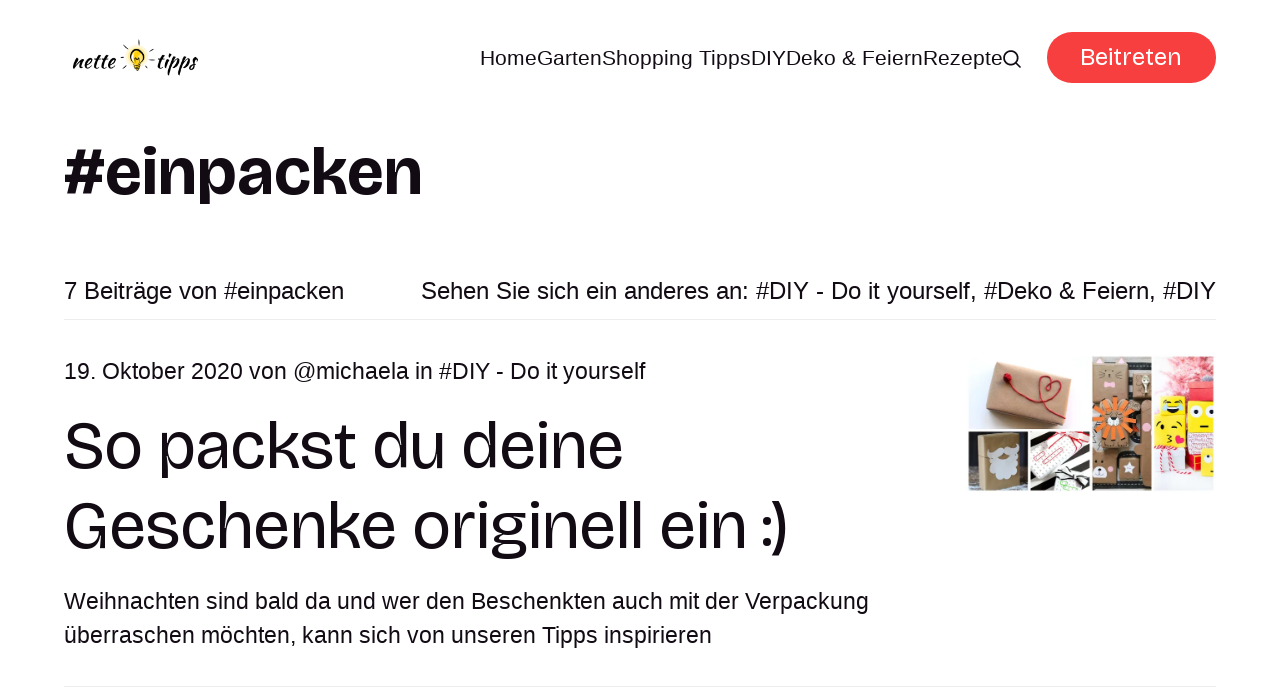

--- FILE ---
content_type: text/html; charset=utf-8
request_url: https://www.nettetipps.de/tag/einpacken/
body_size: 6467
content:
<!DOCTYPE html>
<html lang="de">
	<head>
		<meta charset="utf-8">
		<meta http-equiv="X-UA-Compatible" content="IE=edge">
		<title>einpacken - Nette Tipps</title>
		<meta name="HandheldFriendly" content="True">
		<meta name="viewport" content="width=device-width, initial-scale=1">
		<link rel="preconnect" href="https://fonts.googleapis.com"> 
<link rel="preconnect" href="https://fonts.gstatic.com" crossorigin>
<link rel="preload" as="style" href="https://fonts.googleapis.com/css2?family=Bricolage+Grotesque:opsz,wght@12..96,400;12..96,700&display=swap">
<link rel="stylesheet" href="https://fonts.googleapis.com/css2?family=Bricolage+Grotesque:opsz,wght@12..96,400;12..96,700&display=swap">
		<link rel="stylesheet" type="text/css" href="https://www.nettetipps.de/assets/css/screen.css?v=4406843777">
		<script>
		/* getContrast.js
   		––––––––––––––––––––––––––––––––––––––––––––––––––––
   		Website : vanillajstoolkit.com/helpers/getcontrast
   		Authors : Chris Ferdinandi & Brian Suda
   		License : MIT
   		–––––––––––––––––––––––––––––––––––––––––––––––––––– */
		function getContrastBg(t){"use strict";return"#"===t.slice(0,1)&&(t=t.slice(1)),3===t.length&&(t=t.split("").map(function(t){return t+t}).join("")),128<=(299*parseInt(t.substr(0,2),16)+587*parseInt(t.substr(2,2),16)+114*parseInt(t.substr(4,2),16))/1e3?"is-light-bg":"is-dark-bg"}function getContrastAccent(t){"use strict";return"#"===t.slice(0,1)&&(t=t.slice(1)),3===t.length&&(t=t.split("").map(function(t){return t+t}).join("")),128<=(299*parseInt(t.substr(0,2),16)+587*parseInt(t.substr(2,2),16)+114*parseInt(t.substr(4,2),16))/1e3?"is-light-accent":"is-dark-accent"}
		</script>
		<style>
:root {
	--font-family-one: 'Bricolage Grotesque', sans-serif;
	--font-weight-one-regular: 400;
	--font-weight-one-bold: 700;

	--font-family-two: 'Bricolage Grotesque', sans-serif;
	--font-weight-two-regular: 400;
	--font-weight-two-bold: 700;

	--font-family-three: 'Bricolage Grotesque', sans-serif;
	--font-weight-three-regular: 400;
	--font-weight-three-bold: 700;

	--font-weight: 700;
}
</style>

		
		<link rel="icon" href="https://www.nettetipps.de/content/images/size/w256h256/2024/06/garten-tipps-icon.png" type="image/png">
    <link rel="canonical" href="https://www.nettetipps.de/tag/einpacken/">
    <meta name="referrer" content="no-referrer-when-downgrade">
    <link rel="next" href="https://www.nettetipps.de/tag/einpacken/page/2/">
    
    <meta property="og:site_name" content="Nette Tipps">
    <meta property="og:type" content="website">
    <meta property="og:title" content="einpacken - Nette Tipps">
    <meta property="og:description" content="Entdecken Sie inspirierende Ideen und praktische Tipps für Ihr Zuhause und Ihren Garten. Bei Nettetipps finden Sie alles, was Sie für ein gemütliches und stilvolles Zuhause benötigen - von innovativen Einrichtungsideen über Gartenpflege bis hin zu DIY-Projekten. Lassen Sie sich von unseren Experten beraten und verwandeln Sie Ihr Zuhause in eine Wohlfühloase.">
    <meta property="og:url" content="https://www.nettetipps.de/tag/einpacken/">
    <meta property="og:image" content="https://www.nettetipps.de/content/images/size/w1200/2024/06/maxim-berg-sURsAcl9eQQ-unsplash.jpg">
    <meta property="article:publisher" content="https://www.facebook.com/garten.nettetipps.de">
    <meta name="twitter:card" content="summary_large_image">
    <meta name="twitter:title" content="einpacken - Nette Tipps">
    <meta name="twitter:description" content="Entdecken Sie inspirierende Ideen und praktische Tipps für Ihr Zuhause und Ihren Garten. Bei Nettetipps finden Sie alles, was Sie für ein gemütliches und stilvolles Zuhause benötigen - von innovativen Einrichtungsideen über Gartenpflege bis hin zu DIY-Projekten. Lassen Sie sich von unseren Experten beraten und verwandeln Sie Ihr Zuhause in eine Wohlfühloase.">
    <meta name="twitter:url" content="https://www.nettetipps.de/tag/einpacken/">
    <meta name="twitter:image" content="https://www.nettetipps.de/content/images/size/w1200/2024/06/maxim-berg-sURsAcl9eQQ-unsplash.jpg">
    <meta name="twitter:site" content="@hausandgarten">
    <meta property="og:image:width" content="1200">
    <meta property="og:image:height" content="750">
    
    <script type="application/ld+json">
{
    "@context": "https://schema.org",
    "@type": "Series",
    "publisher": {
        "@type": "Organization",
        "name": "Nette Tipps",
        "url": "https://www.nettetipps.de/",
        "logo": {
            "@type": "ImageObject",
            "url": "https://www.nettetipps.de/content/images/2024/06/nettetipps-2.png"
        }
    },
    "url": "https://www.nettetipps.de/tag/einpacken/",
    "name": "einpacken",
    "mainEntityOfPage": "https://www.nettetipps.de/tag/einpacken/"
}
    </script>

    <meta name="generator" content="Ghost 6.13">
    <link rel="alternate" type="application/rss+xml" title="Nette Tipps" href="https://www.nettetipps.de/rss/">
    <script defer src="https://cdn.jsdelivr.net/ghost/portal@~2.56/umd/portal.min.js" data-i18n="true" data-ghost="https://www.nettetipps.de/" data-key="1e50fa6d71469fcd01669596ec" data-api="https://nette-tipps.ghost.io/ghost/api/content/" data-locale="de" crossorigin="anonymous"></script><style id="gh-members-styles">.gh-post-upgrade-cta-content,
.gh-post-upgrade-cta {
    display: flex;
    flex-direction: column;
    align-items: center;
    font-family: -apple-system, BlinkMacSystemFont, 'Segoe UI', Roboto, Oxygen, Ubuntu, Cantarell, 'Open Sans', 'Helvetica Neue', sans-serif;
    text-align: center;
    width: 100%;
    color: #ffffff;
    font-size: 16px;
}

.gh-post-upgrade-cta-content {
    border-radius: 8px;
    padding: 40px 4vw;
}

.gh-post-upgrade-cta h2 {
    color: #ffffff;
    font-size: 28px;
    letter-spacing: -0.2px;
    margin: 0;
    padding: 0;
}

.gh-post-upgrade-cta p {
    margin: 20px 0 0;
    padding: 0;
}

.gh-post-upgrade-cta small {
    font-size: 16px;
    letter-spacing: -0.2px;
}

.gh-post-upgrade-cta a {
    color: #ffffff;
    cursor: pointer;
    font-weight: 500;
    box-shadow: none;
    text-decoration: underline;
}

.gh-post-upgrade-cta a:hover {
    color: #ffffff;
    opacity: 0.8;
    box-shadow: none;
    text-decoration: underline;
}

.gh-post-upgrade-cta a.gh-btn {
    display: block;
    background: #ffffff;
    text-decoration: none;
    margin: 28px 0 0;
    padding: 8px 18px;
    border-radius: 4px;
    font-size: 16px;
    font-weight: 600;
}

.gh-post-upgrade-cta a.gh-btn:hover {
    opacity: 0.92;
}</style>
    <script defer src="https://cdn.jsdelivr.net/ghost/sodo-search@~1.8/umd/sodo-search.min.js" data-key="1e50fa6d71469fcd01669596ec" data-styles="https://cdn.jsdelivr.net/ghost/sodo-search@~1.8/umd/main.css" data-sodo-search="https://nette-tipps.ghost.io/" data-locale="de" crossorigin="anonymous"></script>
    
    <link href="https://www.nettetipps.de/webmentions/receive/" rel="webmention">
    <script defer src="/public/cards.min.js?v=4406843777"></script>
    <link rel="stylesheet" type="text/css" href="/public/cards.min.css?v=4406843777">
    <script defer src="/public/member-attribution.min.js?v=4406843777"></script>
    <script defer src="/public/ghost-stats.min.js?v=4406843777" data-stringify-payload="false" data-datasource="analytics_events" data-storage="localStorage" data-host="https://www.nettetipps.de/.ghost/analytics/api/v1/page_hit"  tb_site_uuid="6f75c257-9279-4729-b946-4cfe1dd9f103" tb_post_uuid="undefined" tb_post_type="null" tb_member_uuid="undefined" tb_member_status="undefined"></script><style>:root {--ghost-accent-color: #f63f3e;}</style>
    <script async src="https://securepubads.g.doubleclick.net/tag/js/gpt.js"></script>
<script type="module" src="https://cdn.nuload.net/nettetipps_de/ad.js"></script>
		
	</head>
	<body class="tag-template tag-einpacken">
		<script>!function(){"use strict";const t=document.body,e=getComputedStyle(t).getPropertyValue("--ghost-bg-color").trim();e&&t.classList.add(getContrastBg(e))}(),function(){"use strict";const t=document.body,e=getComputedStyle(t).getPropertyValue("--ghost-accent-color").trim();e&&t.classList.add(getContrastAccent(e))}();</script>
		<header class="header-section">
	<div class="header-wrap">
		<div class="header-logo g-logo is-header">	<a href="https://www.nettetipps.de"><img src="https://www.nettetipps.de/content/images/2024/06/nettetipps-2.png" alt="Nette Tipps home"></a>
</div>
		<div class="header-content">
			<span class="header-search is-desktop" data-ghost-search><svg role="img" viewBox="0 0 24 24" xmlns="http://www.w3.org/2000/svg"><path d="M16.877 18.456l5.01 5.011c.208.197.484.308.771.308a1.118 1.118 0 00.809-1.888l-5.011-5.01c3.233-4.022 2.983-9.923-.746-13.654l-.291-.29a.403.403 0 00-.095-.075C13.307-.77 7.095-.649 3.223 3.223c-3.997 3.998-3.997 10.489 0 14.485 3.731 3.731 9.633 3.981 13.654.748zm-.784-13.617a7.96 7.96 0 010 11.254 7.961 7.961 0 01-11.253 0 7.96 7.96 0 010-11.254 7.961 7.961 0 0111.253 0z"/></svg>Ideen suchen</span>
			<input class="header-toggle" id="toggle" type="checkbox">
			<label for="toggle">
				<span>
					<span class="bar"></span>
					<span class="bar"></span>
					<span class="bar"></span>
				</span>
			</label>
			<span class="header-search is-mobile" data-ghost-search><svg role="img" viewBox="0 0 24 24" xmlns="http://www.w3.org/2000/svg"><path d="M16.877 18.456l5.01 5.011c.208.197.484.308.771.308a1.118 1.118 0 00.809-1.888l-5.011-5.01c3.233-4.022 2.983-9.923-.746-13.654l-.291-.29a.403.403 0 00-.095-.075C13.307-.77 7.095-.649 3.223 3.223c-3.997 3.998-3.997 10.489 0 14.485 3.731 3.731 9.633 3.981 13.654.748zm-.784-13.617a7.96 7.96 0 010 11.254 7.961 7.961 0 01-11.253 0 7.96 7.96 0 010-11.254 7.961 7.961 0 0111.253 0z"/></svg></span>
			<nav class="header-nav"><ul>
	<li class="g-font-xxs"><a href="https://www.nettetipps.de/">Home</a></li>
	<li class="g-font-xxs"><a href="https://www.nettetipps.de/tag/garten/">Garten</a></li>
	<li class="g-font-xxs"><a href="https://www.nettetipps.de/tag/shopping-tipps/">Shopping Tipps</a></li>
	<li class="g-font-xxs"><a href="https://www.nettetipps.de/tag/diy-do-it-yourself/">DIY</a></li>
	<li class="g-font-xxs"><a href="https://www.nettetipps.de/tag/deko-feiern/">Deko &amp; Feiern</a></li>
	<li class="g-font-xxs"><a href="https://www.nettetipps.de/tag/rezepte/">Rezepte</a></li>
	
	<li class="header-search is-desktop-icon" data-ghost-search><svg role="img" viewBox="0 0 24 24" xmlns="http://www.w3.org/2000/svg"><path d="M16.877 18.456l5.01 5.011c.208.197.484.308.771.308a1.118 1.118 0 00.809-1.888l-5.011-5.01c3.233-4.022 2.983-9.923-.746-13.654l-.291-.29a.403.403 0 00-.095-.075C13.307-.77 7.095-.649 3.223 3.223c-3.997 3.998-3.997 10.489 0 14.485 3.731 3.731 9.633 3.981 13.654.748zm-.784-13.617a7.96 7.96 0 010 11.254 7.961 7.961 0 01-11.253 0 7.96 7.96 0 010-11.254 7.961 7.961 0 0111.253 0z"/></svg></li>
</ul>
<ul><li class="header-login is-signup"><a 		href="javascript:" data-portal="signup"
 class="g-btn">Beitreten</a></li>
</ul>
</nav>
	</div>
</div>
</header>		<main class="g-grid-template g-child-site">
			<div class="archive-section hero-section">
	<div class="g-content">
		<h1 class="g-img-inline g-font-xl"><span class="suffix-tag">einpacken</span></h1>
	</div>
</div>
<div class="loop-section">
	<div class="g-label g-grid">
		<small class="g-font-s">7 Beiträge von <span class="suffix-tag">einpacken</span></small>
		<small class="is-tags g-font-s">Sehen Sie sich ein anderes an: <a href="/tag/diy-do-it-yourself/" class="suffix-tag">DIY - Do it yourself</a>, <a href="/tag/deko-feiern/" class="suffix-tag">Deko &amp; Feiern</a>, <a href="/tag/diy/" class="suffix-tag">DIY</a></small>
	</div>
	<div class="loop-wrap is-feed is-list">
		<article class="item g-grid">
	<a href="/mit-unseren-tipps-machen-sie-schluss-mit-langweilig-eingepackten-geschenken/" class="item-img g-img g-img-orientation is-landscape"><picture>
	<source srcset="/content/images/size/w300/format/webp/app/uploads/2020/10/befunky-collage-3-1.jpg 300w,
					/content/images/size/w600/format/webp/app/uploads/2020/10/befunky-collage-3-1.jpg 600w"
	sizes="(max-width:480px) 300px, 600px"
	type="image/webp">
	<img srcset="/content/images/size/w300/app/uploads/2020/10/befunky-collage-3-1.jpg 300w,
				 /content/images/size/w600/app/uploads/2020/10/befunky-collage-3-1.jpg 600w"
	sizes="(max-width:480px) 300px, 600px"
	src="/content/images/size/w600/app/uploads/2020/10/befunky-collage-3-1.jpg"
	loading="lazy"
	alt="So packst du deine Geschenke originell ein :)">
	</picture></a>
	<div class="g-content">
		<div class="item-meta g-meta g-font-xs">
			 19. Oktober 2020 
 von <a href="/author/michaela/" class="suffix-author">michaela</a>


in <a href="/tag/diy-do-it-yourself/" class="suffix-tag">DIY - Do it yourself</a>
		</div>
		<h2 class="g-font-xl"><a href="/mit-unseren-tipps-machen-sie-schluss-mit-langweilig-eingepackten-geschenken/">So packst du deine Geschenke originell ein :)</a></h2>
		<p class="g-font-xs">
			Weihnachten sind bald da und wer den Beschenkten auch mit der Verpackung überraschen möchten, kann sich von unseren Tipps inspirieren
		</p>
			</div>
</article>				<article class="item g-grid">
	<a href="/die-besten-tipps-und-tricks-fuers-reisen/" class="item-img g-img g-img-orientation is-landscape"><picture>
	<source srcset="/content/images/size/w300/format/webp/app/uploads/2019/08/befunky-collage-6.jpg 300w,
					/content/images/size/w600/format/webp/app/uploads/2019/08/befunky-collage-6.jpg 600w"
	sizes="(max-width:480px) 300px, 600px"
	type="image/webp">
	<img srcset="/content/images/size/w300/app/uploads/2019/08/befunky-collage-6.jpg 300w,
				 /content/images/size/w600/app/uploads/2019/08/befunky-collage-6.jpg 600w"
	sizes="(max-width:480px) 300px, 600px"
	src="/content/images/size/w600/app/uploads/2019/08/befunky-collage-6.jpg"
	loading="lazy"
	alt="Die 10+ besten Tipps und Tricks fürs Reisen">
	</picture></a>
	<div class="g-content">
		<div class="item-meta g-meta g-font-xs">
			 3. August 2019 
 von <a href="/author/luckalackova/" class="suffix-author">luckalackova</a>


in <a href="/tag/lifestyle/" class="suffix-tag">Lifestyle</a>
		</div>
		<h2 class="g-font-xl"><a href="/die-besten-tipps-und-tricks-fuers-reisen/">Die 10+ besten Tipps und Tricks fürs Reisen</a></h2>
		<p class="g-font-xs">
			Hier zeigen wir euch 10+ Tipps und Tricks fürs Reisen und Urlaub.  Diese kleinen praktischen Tipps und Ideen machen Packen
		</p>
			</div>
</article>				<article class="item g-grid">
	<a href="/reisen-und-urlaub-tipps-und-tricks/" class="item-img g-img g-img-orientation is-landscape"><picture>
	<source srcset="/content/images/size/w300/format/webp/app/uploads/2019/07/befunky-collage-4.jpg 300w,
					/content/images/size/w600/format/webp/app/uploads/2019/07/befunky-collage-4.jpg 600w"
	sizes="(max-width:480px) 300px, 600px"
	type="image/webp">
	<img srcset="/content/images/size/w300/app/uploads/2019/07/befunky-collage-4.jpg 300w,
				 /content/images/size/w600/app/uploads/2019/07/befunky-collage-4.jpg 600w"
	sizes="(max-width:480px) 300px, 600px"
	src="/content/images/size/w600/app/uploads/2019/07/befunky-collage-4.jpg"
	loading="lazy"
	alt="Reisen und Urlaub: 11 praktische Hacks">
	</picture></a>
	<div class="g-content">
		<div class="item-meta g-meta g-font-xs">
			 9. Juli 2019 
 von <a href="/author/luckalackova/" class="suffix-author">luckalackova</a>


in <a href="/tag/lifestyle/" class="suffix-tag">Lifestyle</a>
		</div>
		<h2 class="g-font-xl"><a href="/reisen-und-urlaub-tipps-und-tricks/">Reisen und Urlaub: 11 praktische Hacks</a></h2>
		<p class="g-font-xs">
			Hier zeigen wir euch die besten Tipps und Tricks fürs Reisen und Urlaub. 🙂 Diese kleinen praktischen Tipps und Ideen
		</p>
			</div>
</article>				<article class="item g-grid">
	<a href="/koffer-packen-20-einfache-und-super-praktische-ideen/" class="item-img g-img g-img-orientation is-landscape"><picture>
	<source srcset="/content/images/size/w300/format/webp/app/uploads/2018/06/befunky-collage-16.jpg 300w,
					/content/images/size/w600/format/webp/app/uploads/2018/06/befunky-collage-16.jpg 600w"
	sizes="(max-width:480px) 300px, 600px"
	type="image/webp">
	<img srcset="/content/images/size/w300/app/uploads/2018/06/befunky-collage-16.jpg 300w,
				 /content/images/size/w600/app/uploads/2018/06/befunky-collage-16.jpg 600w"
	sizes="(max-width:480px) 300px, 600px"
	src="/content/images/size/w600/app/uploads/2018/06/befunky-collage-16.jpg"
	loading="lazy"
	alt="Koffer packen:  20 einfache und super praktische Ideen! :)">
	</picture></a>
	<div class="g-content">
		<div class="item-meta g-meta g-font-xs">
			 23. Juni 2018 
 von <a href="/author/emma/" class="suffix-author">emma</a>


in <a href="/tag/diy-do-it-yourself/" class="suffix-tag">DIY - Do it yourself</a>
		</div>
		<h2 class="g-font-xl"><a href="/koffer-packen-20-einfache-und-super-praktische-ideen/">Koffer packen:  20 einfache und super praktische Ideen! :)</a></h2>
		<p class="g-font-xs">
			Wir haben für euch praktische Ideen fürs Koffer packen zusammengestellt. So könnt ihr Falten vermeiden und Platz sparen. Lasst euch
		</p>
			</div>
</article>				<article class="item g-grid">
	<a href="/wein-als-geschenk1/" class="item-img g-img g-img-orientation is-landscape"><picture>
	<source srcset="/content/images/size/w300/format/webp/app/uploads/2017/02/wein-geschenke-weintragerl.jpg 300w,
					/content/images/size/w600/format/webp/app/uploads/2017/02/wein-geschenke-weintragerl.jpg 600w"
	sizes="(max-width:480px) 300px, 600px"
	type="image/webp">
	<img srcset="/content/images/size/w300/app/uploads/2017/02/wein-geschenke-weintragerl.jpg 300w,
				 /content/images/size/w600/app/uploads/2017/02/wein-geschenke-weintragerl.jpg 600w"
	sizes="(max-width:480px) 300px, 600px"
	src="/content/images/size/w600/app/uploads/2017/02/wein-geschenke-weintragerl.jpg"
	loading="lazy"
	alt="Wein- ein ideales Geschenk :)">
	</picture></a>
	<div class="g-content">
		<div class="item-meta g-meta g-font-xs">
			 14. Februar 2017 
 von <a href="/author/susanne/" class="suffix-author">susanne</a>


in <a href="/tag/diy-do-it-yourself/" class="suffix-tag">DIY - Do it yourself</a>
		</div>
		<h2 class="g-font-xl"><a href="/wein-als-geschenk1/">Wein- ein ideales Geschenk :)</a></h2>
		<p class="g-font-xs">
			Kreative Ideen, wie man eine Weinflasche schön einpacken kann 🙂
		</p>
			</div>
</article>				<article class="item g-grid">
	<a href="/weihnachtsgeschenke-kreativ-einpacken/" class="item-img g-img g-img-orientation is-landscape"><picture>
	<source srcset="/content/images/size/w300/format/webp/app/uploads/2016/12/159c4b882b36fcd2762a5e52a3225f19-1.jpg 300w,
					/content/images/size/w600/format/webp/app/uploads/2016/12/159c4b882b36fcd2762a5e52a3225f19-1.jpg 600w"
	sizes="(max-width:480px) 300px, 600px"
	type="image/webp">
	<img srcset="/content/images/size/w300/app/uploads/2016/12/159c4b882b36fcd2762a5e52a3225f19-1.jpg 300w,
				 /content/images/size/w600/app/uploads/2016/12/159c4b882b36fcd2762a5e52a3225f19-1.jpg 600w"
	sizes="(max-width:480px) 300px, 600px"
	src="/content/images/size/w600/app/uploads/2016/12/159c4b882b36fcd2762a5e52a3225f19-1.jpg"
	loading="lazy"
	alt="Weihnachtsgeschenke kreativ einpacken">
	</picture></a>
	<div class="g-content">
		<div class="item-meta g-meta g-font-xs">
			 13. Dezember 2016 
 von <a href="/author/lenka/" class="suffix-author">lenka</a>


in <a href="/tag/deko-feiern/" class="suffix-tag">Deko &amp; Feiern</a>
		</div>
		<h2 class="g-font-xl"><a href="/weihnachtsgeschenke-kreativ-einpacken/">Weihnachtsgeschenke kreativ einpacken</a></h2>
		<p class="g-font-xs">
			Es kommt langsam die höchste Zeit die Weihnachtsgeschenke einzupacken. Man muss dabei nicht einfach nur Packpapier und ein Band verwenden. Es
		</p>
			</div>
</article>			</div>
</div><div class="pagination-section g-grid-template g-parent-full g-child-regular">
	<a href="/tag/einpacken/page/2/" aria-label="Mehr laden" aria-hidden="true"></a>
	<button class="g-btn is-counter">Mehr laden</button>
</div>

<small class="g-label g-font-s">Im Rampenlicht <a href="/tag/diy-do-it-yourself/" class="suffix-tag">DIY - Do it yourself</a></small>

<div class="spotlight-section g-grid-template g-bg get-contrast g-parent-full g-child-site">
	<div class="loop-wrap is-spotlight g-grid is-five">
		<article class="item">
	<a href="/abenteuerspielplatz-fuer-kinder-selber-bauen-guenstig-und-originell-01-01/" class="item-img g-img g-img-orientation is-landscape"><picture>
	<source srcset="/content/images/size/w300/format/webp/app/uploads/2019/03/screenshot-2022-04-08-at-10.16.41.png 300w,
					/content/images/size/w600/format/webp/app/uploads/2019/03/screenshot-2022-04-08-at-10.16.41.png 600w"
	sizes="(max-width:480px) 300px, 600px"
	type="image/webp">
	<img srcset="/content/images/size/w300/app/uploads/2019/03/screenshot-2022-04-08-at-10.16.41.png 300w,
				 /content/images/size/w600/app/uploads/2019/03/screenshot-2022-04-08-at-10.16.41.png 600w"
	sizes="(max-width:480px) 300px, 600px"
	src="/content/images/size/w600/app/uploads/2019/03/screenshot-2022-04-08-at-10.16.41.png"
	loading="lazy"
	alt="Einfachen und billigen Spielplatz für Kinder selber bauen">
	</picture></a>
	<div class="g-content">
		<h2 class="g-font-s"><a href="/abenteuerspielplatz-fuer-kinder-selber-bauen-guenstig-und-originell-01-01/">Einfachen und billigen Spielplatz für Kinder selber bauen</a></h2>
	</div>
</article>		<article class="item">
	<a href="/upcycling-ideen-fuer-alte-buecher/" class="item-img g-img g-img-orientation is-landscape"><picture>
	<source srcset="/content/images/size/w300/format/webp/app/uploads/2019/08/befunky-collage-10.jpg 300w,
					/content/images/size/w600/format/webp/app/uploads/2019/08/befunky-collage-10.jpg 600w"
	sizes="(max-width:480px) 300px, 600px"
	type="image/webp">
	<img srcset="/content/images/size/w300/app/uploads/2019/08/befunky-collage-10.jpg 300w,
				 /content/images/size/w600/app/uploads/2019/08/befunky-collage-10.jpg 600w"
	sizes="(max-width:480px) 300px, 600px"
	src="/content/images/size/w600/app/uploads/2019/08/befunky-collage-10.jpg"
	loading="lazy"
	alt="10+ Kreative Upcycling-Ideen für alte Bücher">
	</picture></a>
	<div class="g-content">
		<h2 class="g-font-s"><a href="/upcycling-ideen-fuer-alte-buecher/">10+ Kreative Upcycling-Ideen für alte Bücher</a></h2>
	</div>
</article>		<article class="item">
	<a href="/20-diy-moebel-fuer-barbie/" class="item-img g-img g-img-orientation is-landscape"><picture>
	<source srcset="/content/images/size/w300/format/webp/app/uploads/2017/08/befunky-collage-45.jpg 300w,
					/content/images/size/w600/format/webp/app/uploads/2017/08/befunky-collage-45.jpg 600w"
	sizes="(max-width:480px) 300px, 600px"
	type="image/webp">
	<img srcset="/content/images/size/w300/app/uploads/2017/08/befunky-collage-45.jpg 300w,
				 /content/images/size/w600/app/uploads/2017/08/befunky-collage-45.jpg 600w"
	sizes="(max-width:480px) 300px, 600px"
	src="/content/images/size/w600/app/uploads/2017/08/befunky-collage-45.jpg"
	loading="lazy"
	alt="20 DIY Möbel für BARBIE">
	</picture></a>
	<div class="g-content">
		<h2 class="g-font-s"><a href="/20-diy-moebel-fuer-barbie/">20 DIY Möbel für BARBIE</a></h2>
	</div>
</article>		<article class="item">
	<a href="/ostergeschenke-verpacken-mit-diesen-10-originellen-diy-ideen/" class="item-img g-img g-img-orientation is-landscape"><picture>
	<source srcset="/content/images/size/w300/format/webp/app/uploads/2018/03/befunky-collage-138.jpg 300w,
					/content/images/size/w600/format/webp/app/uploads/2018/03/befunky-collage-138.jpg 600w"
	sizes="(max-width:480px) 300px, 600px"
	type="image/webp">
	<img srcset="/content/images/size/w300/app/uploads/2018/03/befunky-collage-138.jpg 300w,
				 /content/images/size/w600/app/uploads/2018/03/befunky-collage-138.jpg 600w"
	sizes="(max-width:480px) 300px, 600px"
	src="/content/images/size/w600/app/uploads/2018/03/befunky-collage-138.jpg"
	loading="lazy"
	alt="Ostergeschenke verpacken mit diesen 10 originellen DIY Ideen">
	</picture></a>
	<div class="g-content">
		<h2 class="g-font-s"><a href="/ostergeschenke-verpacken-mit-diesen-10-originellen-diy-ideen/">Ostergeschenke verpacken mit diesen 10 originellen DIY Ideen</a></h2>
	</div>
</article>		<article class="item">
	<a href="/suesse-muttertagsgeschenke-mit-kindern-basteln1/" class="item-img g-img g-img-orientation is-landscape"><picture>
	<source srcset="/content/images/size/w300/format/webp/app/uploads/2017/05/muttertag-basteln-muttertagskarte-fuer-kinderg-1.jpg 300w,
					/content/images/size/w600/format/webp/app/uploads/2017/05/muttertag-basteln-muttertagskarte-fuer-kinderg-1.jpg 600w"
	sizes="(max-width:480px) 300px, 600px"
	type="image/webp">
	<img srcset="/content/images/size/w300/app/uploads/2017/05/muttertag-basteln-muttertagskarte-fuer-kinderg-1.jpg 300w,
				 /content/images/size/w600/app/uploads/2017/05/muttertag-basteln-muttertagskarte-fuer-kinderg-1.jpg 600w"
	sizes="(max-width:480px) 300px, 600px"
	src="/content/images/size/w600/app/uploads/2017/05/muttertag-basteln-muttertagskarte-fuer-kinderg-1.jpg"
	loading="lazy"
	alt="Süße Muttertagsgeschenke mit Kindern basteln">
	</picture></a>
	<div class="g-content">
		<h2 class="g-font-s"><a href="/suesse-muttertagsgeschenke-mit-kindern-basteln1/">Süße Muttertagsgeschenke mit Kindern basteln</a></h2>
	</div>
</article>	</div>
</div>
<div class="subscribe-section g-grid-template g-parent-full g-child-site is-cover" style="background-image:url(/content/images/size/w1600/2024/06/maxim-berg-sURsAcl9eQQ-unsplash.jpg)">
	<form data-members-form="subscribe" data-members-autoredirect="false" class="subscribe-wrap g-grid">
		<div class="subscribe-content">
			<small class="g-label g-font-s">Newsletter</small>
			<input data-members-email type="email" placeholder="Geben Sie Ihre E-Mail-Adresse ein" aria-label="Geben Sie Ihre E-Mail-Adresse ein" class="g-font-l" required>
		</div>
		<div>
			<button type="submit" class="subscribe-btn g-btn">Abonnieren</button>
		</div>
	</form>
	<div class="subscribe-alert">
		<span class="alert-loading g-alert g-font-xxxxs">Wir bearbeiten Ihre Anfrage...</span>
		<span class="alert-success g-alert g-font-xxxxs">Bitte überprüfen Sie Ihren Posteingang und klicken Sie auf den Link, um Ihr Abonnement zu bestätigen.</span>
		<span class="alert-error g-alert g-font-xxxxs">Beim Senden der E-Mail ist ein Fehler aufgetreten</span>
	</div>
</div>

		</main>
		<footer class="footer-section g-grid-template g-child-site">
	<div class="footer-wrap">
		<div class="footer-content">
			<div>
				<div class="footer-logo g-logo is-footer">	<a href="https://www.nettetipps.de"><img src="https://www.nettetipps.de/content/images/2024/06/nettetipps-2.png" alt="Nette Tipps home"></a>
</div>
				<p class="footer-description g-font-s">Nettetipps - Ihre Quelle für Haus und Gartengestaltungsideen</p>
			</div>
			<ul class="footer-social">
				<li><a href="https://www.facebook.com/garten.nettetipps.de" target="_blank" rel="noopener" aria-label="link Facebook"><svg role="img" viewBox="0 0 24 24" xmlns="http://www.w3.org/2000/svg"><path d="M23.9981 11.9991C23.9981 5.37216 18.626 0 11.9991 0C5.37216 0 0 5.37216 0 11.9991C0 17.9882 4.38789 22.9522 10.1242 23.8524V15.4676H7.07758V11.9991H10.1242V9.35553C10.1242 6.34826 11.9156 4.68714 14.6564 4.68714C15.9692 4.68714 17.3424 4.92149 17.3424 4.92149V7.87439H15.8294C14.3388 7.87439 13.8739 8.79933 13.8739 9.74824V11.9991H17.2018L16.6698 15.4676H13.8739V23.8524C19.6103 22.9522 23.9981 17.9882 23.9981 11.9991Z"/></svg></a></li>
				<li><a href="https://x.com/hausandgarten" target="_blank" rel="noopener" aria-label="link X"><svg role="img" viewBox="0 0 24 24" xmlns="http://www.w3.org/2000/svg"><path d="M18.901 1.153h3.68l-8.04 9.19L24 22.846h-7.406l-5.8-7.584-6.638 7.584H.474l8.6-9.83L0 1.154h7.594l5.243 6.932ZM17.61 20.644h2.039L6.486 3.24H4.298Z"/></svg></a></li>
				
							</ul>
		</div>
		<ul class="footer-columns">
			<li class="footer-item"><h3 class="g-font-m">Links</h3><ul>
<li class="g-font-xxs"><a href="#/portal/">Sign up</a></li>
</ul></li>

		</ul>
	</div>
	<div class="g-font-xxxxs">
		&copy;<a href="https://www.nettetipps.de"> Nette Tipps</a> 2026. Veröffentlicht mit <a href="https://ghost.org" target="_blank" rel="noopener noreferrer">Ghost</a> und <a href="https://fueko.net" target="_blank" rel="noopener">Myoan</a>.
	</div>
</footer>		<script src="https://www.nettetipps.de/assets/js/global.js?v=4406843777"></script>
		<script src="https://www.nettetipps.de/assets/js/index.js?v=4406843777"></script>
		<script>
!function(){"use strict";const a='Es gibt noch 1 Beitrag',b='Es gibt noch % Beiträge',c=7,d=6;const n=document.querySelector(".pagination-section"),e=document.querySelector(".pagination-section .g-btn.is-counter");if(e){let r=c-d,o=0;1==r&&(e.innerHTML=a),1<r&&(e.innerHTML=b.replace("%",r)),e.onclick=function(){var n=d+ ++o*d,r=c-n;setTimeout(function(){1==r&&(e.innerHTML=a),1<r&&(e.innerHTML=b.replace("%",r))},700)}}}();
</script>

		
	</body>
</html>

--- FILE ---
content_type: text/html; charset=utf-8
request_url: https://www.google.com/recaptcha/api2/aframe
body_size: 265
content:
<!DOCTYPE HTML><html><head><meta http-equiv="content-type" content="text/html; charset=UTF-8"></head><body><script nonce="MVmKCie1cFiaP_T8hNE5iQ">/** Anti-fraud and anti-abuse applications only. See google.com/recaptcha */ try{var clients={'sodar':'https://pagead2.googlesyndication.com/pagead/sodar?'};window.addEventListener("message",function(a){try{if(a.source===window.parent){var b=JSON.parse(a.data);var c=clients[b['id']];if(c){var d=document.createElement('img');d.src=c+b['params']+'&rc='+(localStorage.getItem("rc::a")?sessionStorage.getItem("rc::b"):"");window.document.body.appendChild(d);sessionStorage.setItem("rc::e",parseInt(sessionStorage.getItem("rc::e")||0)+1);localStorage.setItem("rc::h",'1768992571701');}}}catch(b){}});window.parent.postMessage("_grecaptcha_ready", "*");}catch(b){}</script></body></html>

--- FILE ---
content_type: application/javascript; charset=utf-8
request_url: https://fundingchoicesmessages.google.com/f/AGSKWxWMpcYboU2bbsbygC_YUhREgrKz3GbRyN1H6ihz-E2ZdxTYSu3yHO38aO1ZAd3YkOOmhIQfQQo8Up_xUirn3aaXQOKv5YQXvmdRhNj83HO0C5coBnfQmFRCzU0kLYBKDF8Bf-B95w==?fccs=W251bGwsbnVsbCxudWxsLG51bGwsbnVsbCxudWxsLFsxNzY4OTkyNTcxLDc5MDAwMDAwMF0sbnVsbCxudWxsLG51bGwsW251bGwsWzcsOSw2XSxudWxsLDIsbnVsbCwiZGUiLG51bGwsbnVsbCxudWxsLG51bGwsbnVsbCwxXSwiaHR0cHM6Ly93d3cubmV0dGV0aXBwcy5kZS90YWcvZWlucGFja2VuLyIsbnVsbCxbWzgsIjlvRUJSLTVtcXFvIl0sWzksImVuLVVTIl0sWzE5LCIyIl0sWzE3LCJbMF0iXSxbMjQsIiJdLFsyNSwiW1s5NTM0MDI1Myw5NTM0MDI1NV1dIl0sWzI5LCJmYWxzZSJdXV0
body_size: 238
content:
if (typeof __googlefc.fcKernelManager.run === 'function') {"use strict";this.default_ContributorServingResponseClientJs=this.default_ContributorServingResponseClientJs||{};(function(_){var window=this;
try{
var qp=function(a){this.A=_.t(a)};_.u(qp,_.J);var rp=function(a){this.A=_.t(a)};_.u(rp,_.J);rp.prototype.getWhitelistStatus=function(){return _.F(this,2)};var sp=function(a){this.A=_.t(a)};_.u(sp,_.J);var tp=_.ed(sp),up=function(a,b,c){this.B=a;this.j=_.A(b,qp,1);this.l=_.A(b,_.Pk,3);this.F=_.A(b,rp,4);a=this.B.location.hostname;this.D=_.Fg(this.j,2)&&_.O(this.j,2)!==""?_.O(this.j,2):a;a=new _.Qg(_.Qk(this.l));this.C=new _.dh(_.q.document,this.D,a);this.console=null;this.o=new _.mp(this.B,c,a)};
up.prototype.run=function(){if(_.O(this.j,3)){var a=this.C,b=_.O(this.j,3),c=_.fh(a),d=new _.Wg;b=_.hg(d,1,b);c=_.C(c,1,b);_.jh(a,c)}else _.gh(this.C,"FCNEC");_.op(this.o,_.A(this.l,_.De,1),this.l.getDefaultConsentRevocationText(),this.l.getDefaultConsentRevocationCloseText(),this.l.getDefaultConsentRevocationAttestationText(),this.D);_.pp(this.o,_.F(this.F,1),this.F.getWhitelistStatus());var e;a=(e=this.B.googlefc)==null?void 0:e.__executeManualDeployment;a!==void 0&&typeof a==="function"&&_.To(this.o.G,
"manualDeploymentApi")};var vp=function(){};vp.prototype.run=function(a,b,c){var d;return _.v(function(e){d=tp(b);(new up(a,d,c)).run();return e.return({})})};_.Tk(7,new vp);
}catch(e){_._DumpException(e)}
}).call(this,this.default_ContributorServingResponseClientJs);
// Google Inc.

//# sourceURL=/_/mss/boq-content-ads-contributor/_/js/k=boq-content-ads-contributor.ContributorServingResponseClientJs.en_US.9oEBR-5mqqo.es5.O/d=1/exm=ad_blocking_detection_executable,kernel_loader,loader_js_executable,web_iab_tcf_v2_signal_executable/ed=1/rs=AJlcJMwtVrnwsvCgvFVyuqXAo8GMo9641A/m=cookie_refresh_executable
__googlefc.fcKernelManager.run('\x5b\x5b\x5b7,\x22\x5b\x5bnull,\\\x22nettetipps.de\\\x22,\\\x22AKsRol_qxuIr4UcXLZk9etm3Vn8sMx6fsO4o7DW7UQ_wWj4eQrROO6FS-NeF-P4Wjfxmr9BLVnQR2gOkpe0NYvOHO4Eh9zj5QkSR1giL0NMy6esUNVx__VCS_nMM3ZXM45_gC89xHOm03HYE_81k97fzof5wlLmS0A\\\\u003d\\\\u003d\\\x22\x5d,null,\x5b\x5bnull,null,null,\\\x22https:\/\/fundingchoicesmessages.google.com\/f\/AGSKWxUK_Tz7QBXawKYHw8zwAo5baLd4tgvU5D-aaLHjfqVExW3gfQsmM2ZX0NkQdAtvnz0ANkVJxp0qVhDuCeo-w6cc0tQ7dRw2-MIBCftKkVsT3pjq4ioE_BpbcFz1bCG4QwxY7H3r9A\\\\u003d\\\\u003d\\\x22\x5d,null,null,\x5bnull,null,null,\\\x22https:\/\/fundingchoicesmessages.google.com\/el\/AGSKWxXw0gdObIeFuX-m4luy0bsA8AtvJ7XzYqxt-XK_UcJQ2EgMmV0lOE06UxTskQ6omHDa3pFP-1od4veVMUr5v19L1f6r7E0OpR6HuhZqDktNJk3z_nxq_aidfYvh2OFzRbyAcBKBbA\\\\u003d\\\\u003d\\\x22\x5d,null,\x5bnull,\x5b7,9,6\x5d,null,2,null,\\\x22de\\\x22,null,null,null,null,null,1\x5d,null,\\\x22Einstellungen für Datenschutz und Cookies\\\x22,\\\x22Schließen\\\x22,null,null,null,\\\x22Von Google verwaltet. Entspricht dem IAB-TCF. CMP-ID: 300\\\x22\x5d,\x5b3,1\x5d\x5d\x22\x5d\x5d,\x5bnull,null,null,\x22https:\/\/fundingchoicesmessages.google.com\/f\/AGSKWxUzrt4V-hWfG6Jd2XYvT0Ke6bueV5LTWxQq3H3xcYrevg61hJdRxEOPKXqJznKWfoqOu9hnMJUwfLzyRXlF_jWe_MT177uRj_6oAQFUgh3cQop9trzojJjcOH3GX1aDh5lrmP-o4A\\u003d\\u003d\x22\x5d\x5d');}

--- FILE ---
content_type: application/javascript; charset=utf-8
request_url: https://fundingchoicesmessages.google.com/f/AGSKWxWNOEujKmASLjCGlY0A10yf7Sf90fTQItI9E5DmneF1-LBxSc2oFAqJv7QuhSA8gSdeUQx_2V01l0eA7CPdWYihAUu44TO2jUbYieh9E5vU-xakVd4-EpaR6dUx7LqbNmmXXvw5C611vDejwhC68SztP0GZbxlJ4Qeelqos1tTwCigQBf3w2uYQM6qE/_/Ads-bdl?&adgroupid=/ads/prebid_/ads/sidebar-/popunder1.
body_size: -1290
content:
window['c2b498f5-463b-4ff9-83b8-2ad33b9b24d1'] = true;